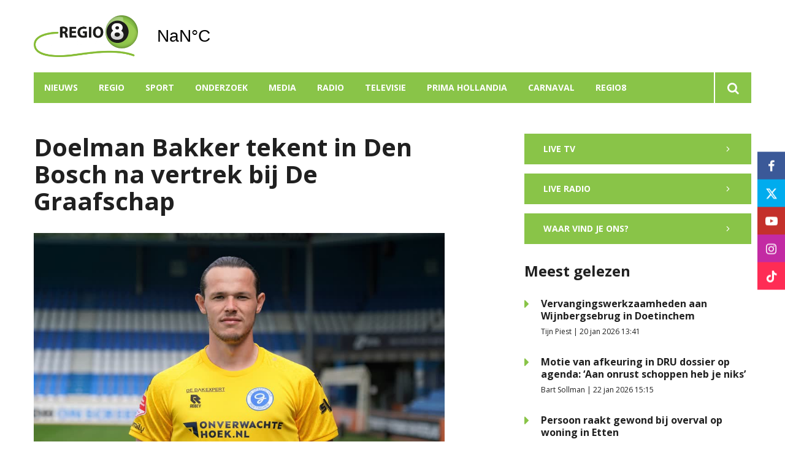

--- FILE ---
content_type: text/html; charset=UTF-8
request_url: https://www.regio8.nl/sport/doelman-bakker-tekent-in-den-bosch-na-vertrek-bij-de-graafschap
body_size: 9874
content:
<!DOCTYPE html><html lang="nl-NL">	<head>		<title>Doelman Bakker tekent in Den Bosch na vertrek bij De Graafschap</title>		<meta charset="utf-8">		<meta name="viewport" content="width=device-width, initial-scale=1, shrink-to-fit=no">		<meta name="robots" content="index, follow" />		<meta property="og:title" content="Doelman Bakker tekent in Den Bosch na vertrek bij De Graafschap" />		<meta name="description" content="De Graafschap-doelman Mees Bakker stapt deze zomer over naar competitiegenoot FC Den Bosch. Het contract van de bij AZ opgeleide doelman liep deze zomer af in Doetinchem, waardoor hij vrij was om een nieuwe club te vinden." />		<meta property="og:description" content="De Graafschap-doelman Mees Bakker stapt deze zomer over naar competitiegenoot FC Den Bosch. Het contract van de bij AZ opgeleide doelman liep deze zomer af in Doetinchem, waardoor hij vrij was om een nieuwe club te vinden." />		<meta property="og:image" content="https://www.regio8.nl/files/202104/dist/4f6d87417b1db45149b0af0fe18ca378.jpg" />		<style>.row{margin:0;width:auto}.row .form-group{padding-left:15px;padding-right:15px;margin-bottom:30px}@media (max-width:992px){.row .form-group{margin-bottom:20px}}.row .form-group.hidden{display:none !important}.row .form-group.is-invalid input,.row .form-group.is-invalid textarea,.row .form-group.is-invalid .custom-radio label:before{border-color:red !important}.row .form-group.is-invalid .invalid-feedback{color:red;font-weight:300;font-size:0.86em;display:block;margin-bottom:15px;padding:5px 0;width:100%}.row .form-group .invalid-feedback{display:none}.row .form-group .col-form-label{width:auto;display:block;font-weight:700;color:#555555;background:#eeeeee;position:absolute;left:35px;top:12px;font-size:1em;line-height:1.62;transition:top 0.3s ease, font-size 0.3s ease, color 0.3s ease, font-weight 0.3s ease;pointer-events:none}.row .form-group.active .col-form-label{top:-9px;font-size:12px;font-weight:bold;color:#202020}.row input,.row textarea{width:100%;color:#202020;padding:12px 20px;border:1px solid #eeeeee;border-radius:0px;font-size:1em;line-height:1.62;min-height:50px;margin-bottom:0px;background:#eeeeee}.row input::placeholder,.row textarea::placeholder{color:#555555}.row textarea{height:200px}.row [data-type="button"]{text-align:left}.row [data-type="html"] h1:last-child,.row [data-type="html"] h2:last-child,.row [data-type="html"] h3:last-child,.row [data-type="html"] h4:last-child,.row [data-type="html"] h5:last-child,.row [data-type="html"] h6:last-child,.row [data-type="html"] p:last-child{margin-bottom:0px}.row .custom-checkbox{display:flex;flex-wrap:nowrap;align-items:center;padding:0}.row .custom-checkbox label{font-size:14px;line-height:15px;padding-left:20px}.row .custom-checkbox label a{color:#202020;font-weight:700;text-decoration:underline}.row .custom-checkbox input{margin-top:0px;min-height:0px;width:15px;height:15px;margin-bottom:0;-webkit-appearance:none;border:1px solid #202020;padding:0px;border-radius:4px;display:inline-block;position:relative;background:#ffffff}.row .custom-checkbox input:checked{background:#202020;border:1px solid #eeeeee;color:#202020}.row .btn-primary{padding:18px 30px;min-height:50px;background:#202020}.row .custom-select{width:100%;color:#202020;padding:12px 20px;border:1px solid #eeeeee;border-radius:0px;font-size:1em;line-height:1.62;background:#eeeeee;-webkit-appearance:none;-moz-appearance:none;appearance:none}.row .custom-select::-ms-expand{display:none}.row .input-group-checkboxes{display:flex;flex-wrap:wrap}.row .checkboxes-horizontal .col-form-label{position:relative;background:transparent;left:unset;top:unset;margin-bottom:5px}.row .checkboxes-horizontal .custom-checkbox{width:100%;margin:5px 0px}.row .custom-radio{display:inline-block;margin:10px 0;width:100%}.row .custom-radio.disabled{opacity:0.6}.row .custom-radio.disabled input,.row .custom-radio.disabled label{cursor:no-drop !important}.row .custom-radio [type="radio"]:checked,.row .custom-radio [type="radio"]:not(:checked){position:absolute;left:-9999px}.row .custom-radio [type="radio"]:checked+label,.row .custom-radio [type="radio"]:not(:checked)+label{position:relative;padding-left:15px;cursor:pointer;line-height:26px;display:inline-block;color:#202020}.row .custom-radio [type="radio"]:checked+label:before,.row .custom-radio [type="radio"]:not(:checked)+label:before{content:"";position:absolute;left:0;right:auto;top:0px;width:20px;height:20px;border:2px solid #eeeeee;border-radius:100%;background:#fff}.row .custom-radio [type="radio"]:checked+label:after,.row .custom-radio [type="radio"]:not(:checked)+label:after{content:"";width:18px;height:18px;background:#202020;position:absolute;left:2px;top:2px;transform:scale(1) !important;border-radius:100%;-webkit-transition:all 0.2s ease;transition:all 0.2s ease}.row .custom-radio [type="radio"]:not(:checked)+label:after{opacity:0;-webkit-transform:scale(0);transform:scale(0)}.row .custom-radio [type="radio"]:checked+label:after{opacity:1;-webkit-transform:scale(1);transform:scale(1)}.row [data-type="file"] .col-form-label{position:relative;background:transparent;left:unset;top:unset;margin-bottom:5px}.row [data-type="file"] .custom-file input{display:none}.row [data-type="file"] .custom-file label{cursor:pointer;font-weight:700;color:#202020;background:#eeeeee;border:1px solid #eeeeee;padding:12px 20px;display:block;width:100%}.row .files-overview{display:flex;padding-bottom:10px;border-bottom:1px solid;width:calc(100% - 30px);margin:0 auto;font-weight:bold;justify-content:space-between}.row .files-overview i{cursor:pointer}.row .input-row{display:flex;margin:0 -5px}.row .input-row>div{padding:0 5px;position:relative}.row .input-row>div label.col-form-label{left:25px;pointer-events:none}.row .input-row>div.active label.col-form-label{top:-20px;font-size:11px}.row [data-type="date"] .col-form-label{background:transparent;position:relative;left:unset;top:unset}@media (max-width:575px){.row .form-group{flex:0 0 100%}.row .form-group .custom-checkbox{width:100%}}.row{margin:0;width:auto}.row .form-group{padding-left:15px;padding-right:15px;margin-bottom:30px}@media (max-width:992px){.row .form-group{margin-bottom:20px}}.row .form-group.hidden{display:none !important}.row .form-group.is-invalid input,.row .form-group.is-invalid textarea,.row .form-group.is-invalid .custom-radio label:before{border-color:red !important}.row .form-group.is-invalid .invalid-feedback{color:red;font-weight:300;font-size:0.86em;display:block;margin-bottom:15px;padding:5px 0;width:100%}.row .form-group .invalid-feedback{display:none}.row .form-group .col-form-label{width:auto;display:block;font-weight:700;color:#555555;background:#eeeeee;position:absolute;left:35px;top:12px;font-size:1em;line-height:1.62;transition:top 0.3s ease, font-size 0.3s ease, color 0.3s ease, font-weight 0.3s ease;pointer-events:none}.row .form-group.active .col-form-label{top:-9px;font-size:12px;font-weight:bold;color:#202020}.row input,.row textarea{width:100%;color:#202020;padding:12px 20px;border:1px solid #eeeeee;border-radius:0px;font-size:1em;line-height:1.62;min-height:50px;margin-bottom:0px;background:#eeeeee}.row input::placeholder,.row textarea::placeholder{color:#555555}.row textarea{height:200px}.row [data-type="button"]{text-align:left}.row [data-type="html"] h1:last-child,.row [data-type="html"] h2:last-child,.row [data-type="html"] h3:last-child,.row [data-type="html"] h4:last-child,.row [data-type="html"] h5:last-child,.row [data-type="html"] h6:last-child,.row [data-type="html"] p:last-child{margin-bottom:0px}.row .custom-checkbox{display:flex;flex-wrap:nowrap;align-items:center;padding:0}.row .custom-checkbox label{font-size:14px;line-height:15px;padding-left:20px}.row .custom-checkbox label a{color:#202020;font-weight:700;text-decoration:underline}.row .custom-checkbox input{margin-top:0px;min-height:0px;width:15px;height:15px;margin-bottom:0;-webkit-appearance:none;border:1px solid #202020;padding:0px;border-radius:4px;display:inline-block;position:relative;background:#ffffff}.row .custom-checkbox input:checked{background:#202020;border:1px solid #eeeeee;color:#202020}.row .btn-primary{padding:18px 30px;min-height:50px;background:#202020}.row .custom-select{width:100%;color:#202020;padding:12px 20px;border:1px solid #eeeeee;border-radius:0px;font-size:1em;line-height:1.62;background:#eeeeee;-webkit-appearance:none;-moz-appearance:none;appearance:none}.row .custom-select::-ms-expand{display:none}.row .input-group-checkboxes{display:flex;flex-wrap:wrap}.row .checkboxes-horizontal .col-form-label{position:relative;background:transparent;left:unset;top:unset;margin-bottom:5px}.row .checkboxes-horizontal .custom-checkbox{width:100%;margin:5px 0px}.row .custom-radio{display:inline-block;margin:10px 0;width:100%}.row .custom-radio.disabled{opacity:0.6}.row .custom-radio.disabled input,.row .custom-radio.disabled label{cursor:no-drop !important}.row .custom-radio [type="radio"]:checked,.row .custom-radio [type="radio"]:not(:checked){position:absolute;left:-9999px}.row .custom-radio [type="radio"]:checked+label,.row .custom-radio [type="radio"]:not(:checked)+label{position:relative;padding-left:15px;cursor:pointer;line-height:26px;display:inline-block;color:#202020}.row .custom-radio [type="radio"]:checked+label:before,.row .custom-radio [type="radio"]:not(:checked)+label:before{content:"";position:absolute;left:0;right:auto;top:0px;width:20px;height:20px;border:2px solid #eeeeee;border-radius:100%;background:#fff}.row .custom-radio [type="radio"]:checked+label:after,.row .custom-radio [type="radio"]:not(:checked)+label:after{content:"";width:18px;height:18px;background:#202020;position:absolute;left:2px;top:2px;transform:scale(1) !important;border-radius:100%;-webkit-transition:all 0.2s ease;transition:all 0.2s ease}.row .custom-radio [type="radio"]:not(:checked)+label:after{opacity:0;-webkit-transform:scale(0);transform:scale(0)}.row .custom-radio [type="radio"]:checked+label:after{opacity:1;-webkit-transform:scale(1);transform:scale(1)}.row [data-type="file"] .col-form-label{position:relative;background:transparent;left:unset;top:unset;margin-bottom:5px}.row [data-type="file"] .custom-file input{display:none}.row [data-type="file"] .custom-file label{cursor:pointer;font-weight:700;color:#202020;background:#eeeeee;border:1px solid #eeeeee;padding:12px 20px;display:block;width:100%}.row .files-overview{display:flex;padding-bottom:10px;border-bottom:1px solid;width:calc(100% - 30px);margin:0 auto;font-weight:bold;justify-content:space-between}.row .files-overview i{cursor:pointer}.row .input-row{display:flex;margin:0 -5px}.row .input-row>div{padding:0 5px;position:relative}.row .input-row>div label.col-form-label{left:25px;pointer-events:none}.row .input-row>div.active label.col-form-label{top:-20px;font-size:11px}.row [data-type="date"] .col-form-label{background:transparent;position:relative;left:unset;top:unset}@media (max-width:575px){.row .form-group{flex:0 0 100%}.row .form-group .custom-checkbox{width:100%}}.row{margin:0;width:auto}.row .form-group{padding-left:15px;padding-right:15px;margin-bottom:30px}@media (max-width:992px){.row .form-group{margin-bottom:20px}}.row .form-group.hidden{display:none !important}.row .form-group.is-invalid input,.row .form-group.is-invalid textarea,.row .form-group.is-invalid .custom-radio label:before{border-color:red !important}.row .form-group.is-invalid .invalid-feedback{color:red;font-weight:300;font-size:0.86em;display:block;margin-bottom:15px;padding:5px 0;width:100%}.row .form-group .invalid-feedback{display:none}.row .form-group .col-form-label{width:auto;display:block;font-weight:700;color:#555555;background:#eeeeee;position:absolute;left:35px;top:12px;font-size:1em;line-height:1.62;transition:top 0.3s ease, font-size 0.3s ease, color 0.3s ease, font-weight 0.3s ease;pointer-events:none}.row .form-group.active .col-form-label{top:-9px;font-size:12px;font-weight:bold;color:#202020}.row input,.row textarea{width:100%;color:#202020;padding:12px 20px;border:1px solid #eeeeee;border-radius:0px;font-size:1em;line-height:1.62;min-height:50px;margin-bottom:0px;background:#eeeeee}.row input::placeholder,.row textarea::placeholder{color:#555555}.row textarea{height:200px}.row [data-type="button"]{text-align:left}.row [data-type="html"] h1:last-child,.row [data-type="html"] h2:last-child,.row [data-type="html"] h3:last-child,.row [data-type="html"] h4:last-child,.row [data-type="html"] h5:last-child,.row [data-type="html"] h6:last-child,.row [data-type="html"] p:last-child{margin-bottom:0px}.row .custom-checkbox{display:flex;flex-wrap:nowrap;align-items:center;padding:0}.row .custom-checkbox label{font-size:14px;line-height:15px;padding-left:20px}.row .custom-checkbox label a{color:#202020;font-weight:700;text-decoration:underline}.row .custom-checkbox input{margin-top:0px;min-height:0px;width:15px;height:15px;margin-bottom:0;-webkit-appearance:none;border:1px solid #202020;padding:0px;border-radius:4px;display:inline-block;position:relative;background:#ffffff}.row .custom-checkbox input:checked{background:#202020;border:1px solid #eeeeee;color:#202020}.row .btn-primary{padding:18px 30px;min-height:50px;background:#202020}.row .custom-select{width:100%;color:#202020;padding:12px 20px;border:1px solid #eeeeee;border-radius:0px;font-size:1em;line-height:1.62;background:#eeeeee;-webkit-appearance:none;-moz-appearance:none;appearance:none}.row .custom-select::-ms-expand{display:none}.row .input-group-checkboxes{display:flex;flex-wrap:wrap}.row .checkboxes-horizontal .col-form-label{position:relative;background:transparent;left:unset;top:unset;margin-bottom:5px}.row .checkboxes-horizontal .custom-checkbox{width:100%;margin:5px 0px}.row .custom-radio{display:inline-block;margin:10px 0;width:100%}.row .custom-radio.disabled{opacity:0.6}.row .custom-radio.disabled input,.row .custom-radio.disabled label{cursor:no-drop !important}.row .custom-radio [type="radio"]:checked,.row .custom-radio [type="radio"]:not(:checked){position:absolute;left:-9999px}.row .custom-radio [type="radio"]:checked+label,.row .custom-radio [type="radio"]:not(:checked)+label{position:relative;padding-left:15px;cursor:pointer;line-height:26px;display:inline-block;color:#202020}.row .custom-radio [type="radio"]:checked+label:before,.row .custom-radio [type="radio"]:not(:checked)+label:before{content:"";position:absolute;left:0;right:auto;top:0px;width:20px;height:20px;border:2px solid #eeeeee;border-radius:100%;background:#fff}.row .custom-radio [type="radio"]:checked+label:after,.row .custom-radio [type="radio"]:not(:checked)+label:after{content:"";width:18px;height:18px;background:#202020;position:absolute;left:2px;top:2px;transform:scale(1) !important;border-radius:100%;-webkit-transition:all 0.2s ease;transition:all 0.2s ease}.row .custom-radio [type="radio"]:not(:checked)+label:after{opacity:0;-webkit-transform:scale(0);transform:scale(0)}.row .custom-radio [type="radio"]:checked+label:after{opacity:1;-webkit-transform:scale(1);transform:scale(1)}.row [data-type="file"] .col-form-label{position:relative;background:transparent;left:unset;top:unset;margin-bottom:5px}.row [data-type="file"] .custom-file input{display:none}.row [data-type="file"] .custom-file label{cursor:pointer;font-weight:700;color:#202020;background:#eeeeee;border:1px solid #eeeeee;padding:12px 20px;display:block;width:100%}.row .files-overview{display:flex;padding-bottom:10px;border-bottom:1px solid;width:calc(100% - 30px);margin:0 auto;font-weight:bold;justify-content:space-between}.row .files-overview i{cursor:pointer}.row .input-row{display:flex;margin:0 -5px}.row .input-row>div{padding:0 5px;position:relative}.row .input-row>div label.col-form-label{left:25px;pointer-events:none}.row .input-row>div.active label.col-form-label{top:-20px;font-size:11px}.row [data-type="date"] .col-form-label{background:transparent;position:relative;left:unset;top:unset}@media (max-width:575px){.row .form-group{flex:0 0 100%}.row .form-group .custom-checkbox{width:100%}}</style>		<script async src="https://www.googletagmanager.com/gtag/js?id=UA-60797206-1"></script>		<script>		window.dataLayer = window.dataLayer || [];		function gtag(){dataLayer.push(arguments);}		gtag('js', new Date());		gtag('config', 'UA-60797206-1');		</script> <link rel="icon" type="image/png" href="/files/202104/dist/favicon-1-16x16.png" sizes="16x16"> <link rel="icon" type="image/png" href="/files/202104/dist/favicon-1-32x32.png" sizes="32x32"> <link rel="icon" type="image/png" href="/files/202104/dist/favicon-1-96x96.png" sizes="96x96"> <style>@keyframes rotate {	0%   {transform:rotate(0deg);}	100% {transform:rotate(360deg);}}.page-body:before {	content:'';	position:fixed;	width:100%;	height:100%;	top:0px;	left:0px;	background:white;	z-index:9999;	transition: opacity .3s ease, visibility .3s ease;}.page-body:after {	content:'\e910';	font-family:'icomoon';	z-index:10000;	color:#89c448;	font-size:50px;	position:fixed;	top:0px;	left:0px;	width:100%;	height:100%;	display:flex;	align-items:center;	justify-content:center;	animation: rotate 1s linear 0s infinite;}html.transition .page-body:before {	opacity:0;	visibility:hidden;}html.transition .page-body:after {	opacity:0;	visibility:hidden;}	.page-body.page-body-form-editor:before,.page-body.page-body-form-editor:after {	content:unset;	display:none;}	</style><script>(function(w,d,s,l,i){w[l]=w[l]||[];w[l].push({'gtm.start':new Date().getTime(),event:'gtm.js'});var f=d.getElementsByTagName(s)[0],j=d.createElement(s),dl=l!='dataLayer'?'&l='+l:'';j.async=true;j.src='https://www.googletagmanager.com/gtm.js?id='+i+dl;f.parentNode.insertBefore(j,f);})(window,document,'script','dataLayer','GTM-KW7T3ZB');</script> <link rel="canonical" href="https://www.regio8.nl/doelman-bakker-tekent-in-den-bosch-na-vertrek-bij-de-graafschap">	</head>	<body class="page-body" data-id-website="1"><section id="block1" data-block-type="container" data-block-id="1"  class="block-container header " >    <section id="block153" data-block-type="component" data-block-id="153"  class="block-component col col-12 col-sm-12 col-md-12 col-lg-12 col-xl-12 " >    <section id="block392" data-block-type="group" data-block-id="392" data-block-key="153"  class="block-group col col-12 col-sm-12 col-md-12 col-lg-12 col-xl-12 header_v2 " >    <div class="header-container" >	<section id="block393" data-block-type="group" data-block-id="393" data-block-key="153"  class="block-group col col-12 col-sm-12 col-md-12 col-lg-12 col-xl-12 header_area " >    <div id="block396" data-block-type="image" data-block-id="396" data-block-key="153"  class="block-image col col-4 col-sm-4 col-md-4 col-lg-3 col-xl-3 " >    <a href="/" ><picture>            <source media="(max-width: 575px)" data-srcset="/files/202104/src/xs/56164953030c6beeb24ba9fd8bf999de.png">            <source media="(max-width: 992px)" data-srcset="/files/202104/src/md/56164953030c6beeb24ba9fd8bf999de.png">      <img data-src="/files/202104/src/xl/56164953030c6beeb24ba9fd8bf999de.png" data-srcset="/files/202104/src/xl/56164953030c6beeb24ba9fd8bf999de.png"></picture>   </a></div><div id="block395" data-block-type="html" data-block-id="395" data-block-key="153"  class="block-html col col-4 col-sm-4 col-md-4 col-lg-2 col-xl-2 " >    <div id="nav-icon" class="" onclick="global.toggleMenu('block394');">  <span></span>  <span></span>  <span></span>  <span></span></div></div><div id="block398" data-block-type="html" data-block-id="398" data-block-key="153"  class="block-html col col-1 col-sm-1 col-md-1 col-lg-1 col-xl-1 " >    <a class="weatherwidget-io" href="https://forecast7.com/nl/51d896d38/ulft/" data-mode="Current" data-days="3" >Ulft, Netherlands</a><script>!function(d,s,id){var js,fjs=d.getElementsByTagName(s)[0];if(!d.getElementById(id)){js=d.createElement(s);js.id=id;js.src='https://weatherwidget.io/js/widget.min.js';js.async=true;fjs.parentNode.insertBefore(js,fjs);}}(document,'script','weatherwidget-io-js');</script></div></section><div id="block618" data-block-type="html" data-block-id="618" data-block-key="153"  class="block-html col col-12 col-sm-12 col-md-12 col-lg-12 col-xl-12 " >    </div><section id="block394" data-block-type="group" data-block-id="394" data-block-key="153"  class="block-group col col-12 col-sm-12 col-md-12 col-lg-12 col-xl-12 menu_header " >    <div id="block580" data-block-type="form" data-block-id="580" data-block-key="153"  class="block-form col col-12 col-sm-12 col-md-12 col-lg-12 col-xl-12 " >    <form id="adA7MXvF4XMe" class="form-default ff " method="get" lang="nl" currency="EUR" action="/zoekresultaten" enctype="multipart/form-data" data-validate-change novalidate>        <div class="form-step " id="DE4Zjtf7mSXA"  data-form-step="1">            <div class="row" >                    <div class="form-group col search-startdate"  data-type="date" element-type="date" element-id="28">    <label for="S8LMF2USra49" class="col-form-label">Datum vanaf:</label>    <div class="input-group">        <input type="date" class="form-control pikaday" id="S8LMF2USra49" name="startdate" value="" autocomplete="off">    </div></div>                    <div class="form-group col search-duedate"  data-type="date" element-type="date" element-id="29">    <label for="LMP2MMtuJAIz" class="col-form-label">Datum tot:</label>    <div class="input-group">        <input type="date" class="form-control pikaday" id="LMP2MMtuJAIz" name="duedate" value="" autocomplete="off">    </div></div>            </div>            <div class="row" >                    <div class="form-group col"  data-type="text" element-type="text" element-id="15">    <label for="L3cNsBUgVrxl" class="col-form-label">Zoeken</label>    <div class="input-group">        <input type="text" class="form-control" id="L3cNsBUgVrxl" name="q" value="">    </div></div>                    <div class="form-group col"  data-type="button" element-type="button" element-id="16">    <button type="submit" name="field_16" class="btn btn-primary"><i class="icon-search"></i></button></div>            </div>                    <input type="hidden" class="" id="XzbX9yIGaD1z" name="_validation"  />                    <input type="hidden" class="" id="iiaKF3Tdmc7G" name="id_form" value="4"  />        </div></form></div><div id="block399" data-block-type="menu" data-block-id="399" data-block-key="153"  class="block-menu col col-12 col-sm-12 col-md-12 col-lg-11 col-xl-11 " >    <ul>        <li class="menu-item-news">            <a class=""  href="/nieuws?category=1">Nieuws</a>        </li>        <li class="menu-item-region has-items">            <a class=""  href="/doetinchem?region=1">Regio</a>                <ul>                        <li class="">                            <a class=""  href="/aalten?region=7">Aalten</a>                        </li>                        <li class="">                            <a class=""  href="/berkelland?region=4">Berkelland</a>                        </li>                        <li class="">                            <a class=""  href="/bronckhorst?region=5">Bronckhorst</a>                        </li>                        <li class="">                            <a class=""  href="/doetinchem?region=1">Doetinchem</a>                        </li>                        <li class="">                            <a class=""  href="/grensnieuws?region=6">Grensnieuws</a>                        </li>                        <li class="">                            <a class=""  href="/lochem?region=10">Lochem</a>                        </li>                        <li class="">                            <a class=""  href="/montferland?region=2">Montferland</a>                        </li>                        <li class="">                            <a class=""  href="/oost-gelre?region=8">Oost Gelre</a>                        </li>                        <li class="">                            <a class=""  href="/oude-ijsselstreek?region=3">Oude IJsselstreek</a>                        </li>                        <li class="">                            <a class=""  href="/winterswijk?region=9">Winterswijk</a>                        </li>                </ul>        </li>        <li class="">            <a class=""  href="/sport?category=42">Sport</a>        </li>        <li class="">            <a class=""  href="/onderzoek">Onderzoek</a>        </li>        <li class="">            <a class=""  href="/media">Media</a>        </li>        <li class="">            <a class=""  href="/radio">Radio</a>        </li>        <li class="">            <a class=""  href="/televisie">Televisie</a>        </li>        <li class="">            <a class=""  href="/prima-hollandia">Prima Hollandia</a>        </li>        <li class=" has-items">            <a class=""  href="/carnaval2026">Carnaval</a>                <ul>                        <li class="">                            <a class=""  href="/aanmelden-carnavalskraker">Aanmelden carnavalskraker</a>                        </li>                        <li class="">                            <a class=""  href="/carnavalskraker-inzendingen">Carnavalskraker inzendingen</a>                        </li>                </ul>        </li>        <li class=" has-items">            <a class=""  href="/over-ons">Regio8</a>                <ul>                        <li class="">                            <a class=""  href="/over-ons">Over ons</a>                        </li>                        <li class="">                            <a class=""  href="/uitzendgebied">Uitzendgebied</a>                        </li>                        <li class="">                            <a class=""  href="/vacatures">Vacatures</a>                        </li>                        <li class=" has-items">                            <a class=""  href="/contact">Contact</a>                                <ul>                                        <li class="">                                            <a class=""  href="/adverteren">Adverteren</a>                                        </li>                                        <li class="">                                            <a class=""  href="/klachtenpagina">Klachten</a>                                        </li>                                </ul>                        </li>                </ul>        </li></ul></div><div id="block423" data-block-type="text" data-block-id="423" data-block-key="153"  class="block-text col col-12 col-sm-12 col-md-12 col-lg-1 col-xl-1 " >    <a href="/zoekresultaten"><i class="icon-search"></i></a></div></section><div id="block635" data-block-type="menu" data-block-id="635" data-block-key="153"  class="block-menu col col-12 col-sm-12 col-md-12 col-lg-12 col-xl-12 " >    <ul>        <li class="">            <a class=""  href="/actueel">Nieuws</a>        </li>        <li class="">            <a class=""  href="/radio">Radio</a>        </li>        <li class="">            <a class=""  href="/televisie">Televisie</a>        </li></ul></div><div id="block647" data-block-type="content" data-block-id="647" data-block-key="153"  class="block-content col col-12 col-sm-12 col-md-12 col-lg-12 col-xl-12 " >    <ul>	<li category-id="9999">		<a href="/actueel?category=9999">Alles</a>	</li>	<li category-id="1">	<a href="/nieuws?category=1">Nieuws</a></li><li category-id="45">	<a href="/onderzoek?category=45">Onderzoek</a></li><li category-id="42">	<a href="/sport?category=42">Sport</a></li></ul></div><div id="block705" data-block-type="content" data-block-id="705" data-block-key="153"  class="block-content col col-12 col-sm-12 col-md-12 col-lg-12 col-xl-12 " >    <ul>	<li region-id="7">	<a href="/aalten?region=7">Aalten</a></li><li region-id="4">	<a href="/berkelland?region=4">Berkelland</a></li><li region-id="5">	<a href="/bronckhorst?region=5">Bronckhorst</a></li><li region-id="1">	<a href="/doetinchem?region=1">Doetinchem</a></li><li region-id="6">	<a href="/grensnieuws?region=6">Grensnieuws</a></li><li region-id="10">	<a href="/lochem?region=10">Lochem</a></li><li region-id="2">	<a href="/montferland?region=2">Montferland</a></li><li region-id="8">	<a href="/oost-gelre?region=8">Oost Gelre</a></li><li region-id="3">	<a href="/oude-ijsselstreek?region=3">Oude IJsselstreek</a></li><li region-id="9">	<a href="/winterswijk?region=9">Winterswijk</a></li></ul></div></div></section></section></section><section id="block30" data-block-type="container" data-block-id="30"  class="block-container content " >    <section id="block31" data-block-type="container" data-block-id="31"  class="block-container content_inside " >    <section id="block141" data-block-type="group" data-block-id="141"  class="block-group col col-12 col-sm-12 col-md-12 col-lg-7 col-xl-7 " >    <div id="block263" data-block-type="html" data-block-id="263"  class="block-html col col-12 col-sm-12 col-md-12 col-lg-12 col-xl-12 " >    <h1>Doelman Bakker tekent in Den Bosch na vertrek bij De Graafschap</h1></div><div id="block627" data-block-type="image" data-block-id="627"  class="block-image col col-12 col-sm-12 col-md-12 col-lg-12 col-xl-12 " >    <picture>            <source media="(max-width: 575px)" data-srcset="/files/202104/src/xs/86fa9e01c1c36c45a5781e39736bfb2d.jpg">            <source media="(max-width: 992px)" data-srcset="/files/202104/src/md/86fa9e01c1c36c45a5781e39736bfb2d.jpg">      <img data-src="/files/202104/src/xl/86fa9e01c1c36c45a5781e39736bfb2d.jpg" data-srcset="/files/202104/src/xl/86fa9e01c1c36c45a5781e39736bfb2d.jpg"></picture><div class="image-caption">	Foto: REGIO8		</div></div><div id="block187" data-block-type="html" data-block-id="187"  class="block-html col col-12 col-sm-12 col-md-12 col-lg-12 col-xl-12 " >    <div class="intro">De Graafschap-doelman Mees Bakker stapt deze zomer over naar competitiegenoot FC Den Bosch. Het contract van de bij AZ opgeleide doelman liep deze zomer af in Doetinchem, waardoor hij vrij was om een nieuwe club te vinden.</div><h5>Jasper Hazelaar |  6 juni 2024 14:16 | Aangepast op  6 juni 2024 14:16</h5><div class="social-share">	<div class="social-share-links">		<a href="https://www.linkedin.com/shareArticle?url=https://www.regio8.nl/sport/doelman-bakker-tekent-in-den-bosch-na-vertrek-bij-de-graafschap" target="blank" rel="noopener noreferrer"><i class="icon-linkedin"></i></a>		<a href="https://www.facebook.com/sharer.php?u=https://www.regio8.nl/sport/doelman-bakker-tekent-in-den-bosch-na-vertrek-bij-de-graafschap" target="blank" rel="noopener noreferrer"><i class="icon-facebook"></i></a>		<a href="https://twitter.com/intent/tweet?url=https://www.regio8.nl/sport/doelman-bakker-tekent-in-den-bosch-na-vertrek-bij-de-graafschap" target="blank" rel="noopener noreferrer"><i class="icon-twitter"></i></a>	</div>	<div class="social-share-text">		<h5>Deel dit artikel op social!</h5>	</div></div></div><section id="block148" data-block-type="group" data-block-id="148"  class="block-group col col-12 col-sm-12 col-md-12 col-lg-12 col-xl-12 " >    <section id="block142" data-block-type="component" data-block-id="142" data-component-type="frontend"  class="block-component col col-12 col-sm-12 col-md-12 col-lg-12 col-xl-12 " >    <section class="components-row" data-row-key="MV4Ug8uMLMXMJMf" data-component-id="11"><div id="block159" data-block-type="text" data-block-id="159" data-block-key="MV4Ug8uMLMXMJMf"  class="block-text col col-12 col-sm-12 col-md-12 col-lg-12 col-xl-12 " >    <div>De 23-jarige Bakker tekent een contract voor drie seizoenen bij de nummer negentien van het afgelopen seizoen. “Voor mij is het een mooie stap om veel wedstrijden te spelen”, reageert de doelman, die in zijn tweede seizoen bij De Graafschap zijn basisplaats verloor aan Feyenoord-huurling Thijs Jansen. “Het plaatje wat geschetst is door de club beviel me goed en ik kijk er naar uit om in de komende drie jaar veel duels voor de club te spelen. Dat is voor mij als jonge doelman ideaal.”</div><br/><div>Ook bij de Brabantse club wordt tevreden gereageerd. “Mees heeft bewezen een uitstekende keeper te zijn in zijn periode bij De Graafschap”, meldt technisch directeur Bernard Schuiteman. “Hij heeft het (moderne) profiel wat we zochten in een doelman en met zijn 23 jaar heeft hij nog veel ruimte om zich te ontwikkelen. We zijn erg blij met de komst van Mees, die in de gesprekken al liet merken er naar uit te zien om voor FC Den Bosch te spelen.”</div><br/><div><strong>Op doel op De Vijverberg?</strong></div><div>Wie er komend seizoen de eerste keeper wordt bij De Graafschap is nog even afwachten. Recent werd Ajax-doelman Sten Kremers al door de Doetinchemmers vastgelegd voor bij de eerste selectie, terwijl Ties Wieggers ook nog altijd vastligt. Technisch directeur Peter Bijvelds heeft zijn pijlen nog altijd gericht op Feyenoord-doelman Jansen, maar die start de voorbereiding in principe in Rotterdam.</div></div></section></section></section><div id="block566" data-block-type="html" data-block-id="566"  class="block-html col col-12 col-sm-12 col-md-12 col-lg-12 col-xl-12 " >    <div class="tags">	<h3>Lees meer over:</h3>	<p><a href="/actueel?tag=De Graafschap">De Graafschap</a><span>|</span><a href="/actueel?tag=Voetbal">Voetbal</a><span>|</span><a href="/actueel?tag=Doetinchem">Doetinchem</a><span>|</span></p></div></div></section><section id="block143" data-block-type="group" data-block-id="143"  class="block-group col col-12 col-sm-12 col-md-12 col-lg-4 col-xl-4 " >    <div id="block533" data-block-type="html" data-block-id="533"  class="block-html col col-12 col-sm-12 col-md-12 col-lg-12 col-xl-12 " >    <a href="/televisie" class="btn btn-primary sidebar-button">Live TV <i class="icon-chevron-right"></i></a></div><div id="block534" data-block-type="html" data-block-id="534"  class="block-html col col-12 col-sm-12 col-md-12 col-lg-12 col-xl-12 " >    <a href="/radio" class="btn btn-primary sidebar-button">Live radio <i class="icon-chevron-right"></i></a><a href="/contact" class="btn btn-primary sidebar-button">Waar vind je ons? <i class="icon-chevron-right"></i></a></div><section id="block535" data-block-type="component" data-block-id="535"  class="block-component col col-12 col-sm-12 col-md-12 col-lg-12 col-xl-12 " >    <div id="block511" data-block-type="content" data-block-id="511" data-block-key="535"  class="block-content col col-12 col-sm-12 col-md-12 col-lg-12 col-xl-12 " >    <div class="category-heading col-12">	<h2>Meest gelezen</h2></div><div class="col-12">	<div class="article-list-item" onclick="location.href='/nieuws/vervangingswerkzaamheden-aan-wijnbergsebrug-in-doetinchem'">		<i class="icon-caret-right" ></i>		<div class="info">			<h4><a href="/nieuws/vervangingswerkzaamheden-aan-wijnbergsebrug-in-doetinchem">Vervangingswerkzaamheden aan Wijnbergsebrug in Doetinchem</a></h4>			<p>Tijn Piest | 20 jan 2026 13:41</p>		</div>	</div></div><div class="col-12">	<div class="article-list-item" onclick="location.href='/nieuws/motie-van-afkeuring-in-dru-dossier-op-agenda-aan-onrust-schoppen-heb-je-niks'">		<i class="icon-caret-right" ></i>		<div class="info">			<h4><a href="/nieuws/motie-van-afkeuring-in-dru-dossier-op-agenda-aan-onrust-schoppen-heb-je-niks">Motie van afkeuring in DRU dossier op agenda: ‘Aan onrust schoppen heb je niks’</a></h4>			<p>Bart Sollman | 22 jan 2026 15:15</p>		</div>	</div></div><div class="col-12">	<div class="article-list-item" onclick="location.href='/nieuws/persoon-raakt-gewond-bij-overval-op-woning-in-etten'">		<i class="icon-caret-right" ></i>		<div class="info">			<h4><a href="/nieuws/persoon-raakt-gewond-bij-overval-op-woning-in-etten">Persoon raakt gewond bij overval op woning in Etten</a></h4>			<p>Redactie REGIO8 | 24 jan 2026 00:57</p>		</div>	</div></div></div></section></section><div id="block564" data-block-type="form" data-block-id="564"  class="block-form col col-12 col-sm-12 col-md-12 col-lg-12 col-xl-12 " >    <form id="BwTXFJ1fGLSa" class="form-default ff " method="post" lang="nl" currency="EUR" action="#" enctype="multipart/form-data" data-validate-change novalidate>        <div class="form-step " id="tBujdNj1ewF4"  data-form-step="1">            <div class="row" >                    <div class="form-group col"  data-type="button" element-type="button" element-id="18">    <button type="submit" name="views_count_submit" class="btn btn-primary"></button></div>            </div>                    <input type="hidden" class="" id="GYrYRYaFn8EF" name="views_count" value="189"  />                    <input type="hidden" class=" article-id" id="KsFi1clw47Qy" name="id" value="24555"  />                    <input type="hidden" class="" id="Wi2A5eGwmFSA" name="id_website" value="1"  />                    <input type="hidden" class="" id="SFhaKfXLrRx7" name="_validation"  />                    <input type="hidden" class="" id="lUXXTMAxm9wx" name="id_form" value="5"  />        </div></form></div><section id="block379" data-block-type="component" data-block-id="379"  class="block-component col col-12 col-sm-12 col-md-12 col-lg-12 col-xl-12 " >    <div id="block378" data-block-type="content" data-block-id="378" data-block-key="379"  class="block-content col col-12 col-sm-12 col-md-12 col-lg-12 col-xl-12 " >    <h3 class="col-12">Lees ook</h3><div class="col-12 col-sm-6 col-lg-4">	<div class="card-mc-article" onclick="location.href='/sport/de-graafschap-hard-onderuit-in-eigen-huis-tegen-rkc'">		<div class="image">			<picture>            <source media="(max-width: 575px)" type="image/webp" data-srcset="/files/202104/dist/ff4bb549c9a67262906d823f554de286.webp">            <source media="(max-width: 992px)" type="image/webp" data-srcset="/files/202104/dist/be5f604273683a2e33611f5e006294e9.webp">            <source  type="image/webp" data-srcset="/files/202104/dist/528ef800fbd33bdd649ae0824a28a5d5.webp">            <source media="(max-width: 575px)" data-srcset="/files/202104/dist/ff4bb549c9a67262906d823f554de286.jpg">            <source media="(max-width: 992px)" data-srcset="/files/202104/dist/be5f604273683a2e33611f5e006294e9.jpg">      <img data-src="/files/202104/dist/528ef800fbd33bdd649ae0824a28a5d5.jpg" data-srcset="/files/202104/dist/528ef800fbd33bdd649ae0824a28a5d5.jpg"></picture>					</div>		<div class="info">			<h4><a href="/sport/de-graafschap-hard-onderuit-in-eigen-huis-tegen-rkc">De Graafschap hard onderuit in eigen huis tegen RKC</a></h4>			<p>De Graafschap weet wederom niet te winnen in het nieuwe kalenderjaar. In eigen huis werden de Doetin...</p>		</div>	</div></div><div class="col-12 col-sm-6 col-lg-4">	<div class="card-mc-article" onclick="location.href='/nieuws/fatbiker-gewond-na-aanrijding-op-keppelseweg-in-doetinchem'">		<div class="image">			<picture>            <source media="(max-width: 575px)" type="image/webp" data-srcset="/files/202104/dist/a1c3293724683cb3f4533eff0e51ecb9.webp">            <source media="(max-width: 992px)" type="image/webp" data-srcset="/files/202104/dist/c0f10958935279be78fd5c12eb00bea2.webp">            <source  type="image/webp" data-srcset="/files/202104/dist/d4aa16cd4751caa0c2fed2abcd7dc031.webp">            <source media="(max-width: 575px)" data-srcset="/files/202104/dist/a1c3293724683cb3f4533eff0e51ecb9.jpg">            <source media="(max-width: 992px)" data-srcset="/files/202104/dist/c0f10958935279be78fd5c12eb00bea2.jpg">      <img data-src="/files/202104/dist/d4aa16cd4751caa0c2fed2abcd7dc031.jpg" data-srcset="/files/202104/dist/d4aa16cd4751caa0c2fed2abcd7dc031.jpg"></picture>					</div>		<div class="info">			<h4><a href="/nieuws/fatbiker-gewond-na-aanrijding-op-keppelseweg-in-doetinchem">Fatbiker gewond na aanrijding op Keppelseweg in Doetinchem</a></h4>			<p>Bij een ongeval op de Keppelseweg in Doetinchem is een fatbiker aangereden door een automobilist. Mo...</p>		</div>	</div></div><div class="col-12 col-sm-6 col-lg-4">	<div class="card-mc-article" onclick="location.href='/nieuws/medewerker-om-uit-doetinchem-met-tienduizenden-kinderpornofotos-wordt-vervolgd'">		<div class="image">			<picture>            <source media="(max-width: 575px)" type="image/webp" data-srcset="/files/202104/dist/d760635068e9d91122b27409ebd8df93.webp">            <source media="(max-width: 992px)" type="image/webp" data-srcset="/files/202104/dist/13682f9cfc19f264ad2729dc7a4c599e.webp">            <source  type="image/webp" data-srcset="/files/202104/dist/1c7a4a80699fbbfb8cdfbe835e8dd93e.webp">            <source media="(max-width: 575px)" data-srcset="/files/202104/dist/d760635068e9d91122b27409ebd8df93.jpg">            <source media="(max-width: 992px)" data-srcset="/files/202104/dist/13682f9cfc19f264ad2729dc7a4c599e.jpg">      <img data-src="/files/202104/dist/1c7a4a80699fbbfb8cdfbe835e8dd93e.jpg" data-srcset="/files/202104/dist/1c7a4a80699fbbfb8cdfbe835e8dd93e.jpg"></picture>					</div>		<div class="info">			<h4><a href="/nieuws/medewerker-om-uit-doetinchem-met-tienduizenden-kinderpornofotos-wordt-vervolgd">Medewerker OM uit Doetinchem met tienduizenden kinderpornofoto's wordt vervolgd</a></h4>			<p>Het Openbaar Ministerie vervolgt een 51-jarige man uit Doetinchem voor het bezit van kinderpornofoto...</p>		</div>	</div></div><div class="col-12 col-sm-6 col-lg-4">	<div class="card-mc-article" onclick="location.href='/sport/transfercarrousel-draait-op-volle-toeren-bij-de-graafschap-voor-duel-met-rkc'">		<div class="image">			<picture>            <source media="(max-width: 575px)" type="image/webp" data-srcset="/files/202104/dist/6ab07cc288829243d74d73790050fa85.webp">            <source media="(max-width: 992px)" type="image/webp" data-srcset="/files/202104/dist/1a76816dae879e7db7904f4c767d9df6.webp">            <source  type="image/webp" data-srcset="/files/202104/dist/3d0aa55bdde5178136b2ad99f2981dbe.webp">            <source media="(max-width: 575px)" data-srcset="/files/202104/dist/6ab07cc288829243d74d73790050fa85.jpg">            <source media="(max-width: 992px)" data-srcset="/files/202104/dist/1a76816dae879e7db7904f4c767d9df6.jpg">      <img data-src="/files/202104/dist/3d0aa55bdde5178136b2ad99f2981dbe.jpg" data-srcset="/files/202104/dist/3d0aa55bdde5178136b2ad99f2981dbe.jpg"></picture>						<div class="card-video-label"><i class="icon-play"></i></div>					</div>		<div class="info">			<h4><a href="/sport/transfercarrousel-draait-op-volle-toeren-bij-de-graafschap-voor-duel-met-rkc">Transfercarrousel draait op volle toeren bij De Graafschap voor duel met RKC</a></h4>			<p>Na afloop van de afsluitende training voor De Graafschap-RKC Waalwijk ging het donderdag weinig over...</p>		</div>	</div></div><div class="col-12 col-sm-6 col-lg-4">	<div class="card-mc-article" onclick="location.href='/nieuws/eeuwenoud-vikingzwaard-keert-na-maanden-restauratie-terug-naar-doetinchem'">		<div class="image">			<picture>            <source media="(max-width: 575px)" type="image/webp" data-srcset="/files/202104/dist/d54285c2f5514f5e37617dc1489f8588.webp">            <source media="(max-width: 992px)" type="image/webp" data-srcset="/files/202104/dist/66238a6b1a4ca891c73b068ad9228ebb.webp">            <source  type="image/webp" data-srcset="/files/202104/dist/a6d3a1901ed0d67d35fd2132ad3c135f.webp">            <source media="(max-width: 575px)" data-srcset="/files/202104/dist/d54285c2f5514f5e37617dc1489f8588.jpg">            <source media="(max-width: 992px)" data-srcset="/files/202104/dist/66238a6b1a4ca891c73b068ad9228ebb.jpg">      <img data-src="/files/202104/dist/a6d3a1901ed0d67d35fd2132ad3c135f.jpg" data-srcset="/files/202104/dist/a6d3a1901ed0d67d35fd2132ad3c135f.jpg"></picture>					</div>		<div class="info">			<h4><a href="/nieuws/eeuwenoud-vikingzwaard-keert-na-maanden-restauratie-terug-naar-doetinchem">Eeuwenoud vikingzwaard keert na maanden restauratie terug naar Doetinchem</a></h4>			<p>Het vikingzwaard uit Doetinchem is terug. Na maanden van behandeling bij een restauratiebedrijf in h...</p>		</div>	</div></div><div class="col-12 col-sm-6 col-lg-4">	<div class="card-mc-article" onclick="location.href='/sport/pover-de-graafschap-start-2026-met-nederlaag'">		<div class="image">			<picture>            <source media="(max-width: 575px)" type="image/webp" data-srcset="/files/202104/dist/8dc1cfce5bc93956330a145a1f07a886.webp">            <source media="(max-width: 992px)" type="image/webp" data-srcset="/files/202104/dist/4fbc2b9f741c59613e6cdf3d27663664.webp">            <source  type="image/webp" data-srcset="/files/202104/dist/77cb88fc7d64005eb58a331dce859222.webp">            <source media="(max-width: 575px)" data-srcset="/files/202104/dist/8dc1cfce5bc93956330a145a1f07a886.jpg">            <source media="(max-width: 992px)" data-srcset="/files/202104/dist/4fbc2b9f741c59613e6cdf3d27663664.jpg">      <img data-src="/files/202104/dist/77cb88fc7d64005eb58a331dce859222.jpg" data-srcset="/files/202104/dist/77cb88fc7d64005eb58a331dce859222.jpg"></picture>						<div class="card-video-label"><i class="icon-play"></i></div>					</div>		<div class="info">			<h4><a href="/sport/pover-de-graafschap-start-2026-met-nederlaag">Pover De Graafschap start 2026 met nederlaag</a></h4>			<p>De Graafschap is de tweede seizoenshelft met een nederlaag begonnen. In Flevoland won Almere City me...</p>		</div>	</div></div></div></section></section></section><section id="block3" data-block-type="container" data-block-id="3"  class="block-container footer " >    <section id="block152" data-block-type="component" data-block-id="152"  class="block-component col col-12 col-sm-12 col-md-12 col-lg-12 col-xl-12 " >    <section id="block401" data-block-type="group" data-block-id="401" data-block-key="152"  class="block-group col col-12 col-sm-12 col-md-12 col-lg-12 col-xl-12 footer_v2 " >    <section id="block402" data-block-type="group" data-block-id="402" data-block-key="152"  class="block-group col col-12 col-sm-12 col-md-12 col-lg-12 col-xl-12 footer_area " >    <section id="block407" data-block-type="group" data-block-id="407" data-block-key="152"  class="block-group col col-12 col-sm-12 col-md-12 col-lg-2 col-xl-2 " >    <div id="block413" data-block-type="text" data-block-id="413" data-block-key="152"  class="block-text col col-12 col-sm-12 col-md-12 col-lg-12 col-xl-12 " >    <h6>Nieuws</h6></div><div id="block418" data-block-type="menu" data-block-id="418" data-block-key="152"  class="block-menu col col-12 col-sm-12 col-md-12 col-lg-12 col-xl-12 " >    <ul>        <li class="">            <a class=""  href="/nieuws">Nieuws</a>        </li></ul></div></section><section id="block408" data-block-type="group" data-block-id="408" data-block-key="152"  class="block-group col col-12 col-sm-12 col-md-12 col-lg-2 col-xl-2 " >    <div id="block414" data-block-type="text" data-block-id="414" data-block-key="152"  class="block-text col col-12 col-sm-12 col-md-12 col-lg-12 col-xl-12 " >    <h6>Media</h6></div><div id="block419" data-block-type="menu" data-block-id="419" data-block-key="152"  class="block-menu col col-12 col-sm-12 col-md-12 col-lg-12 col-xl-12 " >    <ul>        <li class="">            <a class=""  href="/televisie">Televisie</a>        </li>        <li class="">            <a class=""  href="/radio">Radio</a>        </li></ul></div></section><section id="block409" data-block-type="group" data-block-id="409" data-block-key="152"  class="block-group col col-12 col-sm-12 col-md-12 col-lg-2 col-xl-2 " >    <div id="block415" data-block-type="text" data-block-id="415" data-block-key="152"  class="block-text col col-12 col-sm-12 col-md-12 col-lg-12 col-xl-12 " >    <h6>Regio8</h6></div><div id="block420" data-block-type="menu" data-block-id="420" data-block-key="152"  class="block-menu col col-12 col-sm-12 col-md-12 col-lg-12 col-xl-12 " >    <ul>        <li class="">            <a class=""  href="/over-ons">Over ons</a>        </li>        <li class="">            <a class=""  href="/uitzendgebied">Uitzendgebied</a>        </li>        <li class="">            <a class=""  href="/vacatures">Vacatures</a>        </li></ul></div></section><section id="block410" data-block-type="group" data-block-id="410" data-block-key="152"  class="block-group col col-12 col-sm-12 col-md-12 col-lg-2 col-xl-2 " >    <div id="block416" data-block-type="text" data-block-id="416" data-block-key="152"  class="block-text col col-12 col-sm-12 col-md-12 col-lg-12 col-xl-12 " >    <h6>Contact</h6></div><div id="block421" data-block-type="menu" data-block-id="421" data-block-key="152"  class="block-menu col col-12 col-sm-12 col-md-12 col-lg-12 col-xl-12 " >    <ul>        <li class="">            <a class=""  href="tel:00310314652345">T: 0314 - 65 23 45</a>        </li>        <li class="">            <a class=""  href="mailto:redactie@regio8.nl">E: redactie@regio8.nl</a>        </li>        <li class="">            <a class=""  href="/contact">Contact</a>        </li></ul></div></section><section id="block411" data-block-type="group" data-block-id="411" data-block-key="152"  class="block-group col col-12 col-sm-12 col-md-12 col-lg-2 col-xl-2 " >    <div id="block417" data-block-type="html" data-block-id="417" data-block-key="152"  class="block-html col col-12 col-sm-12 col-md-12 col-lg-12 col-xl-12 " >    <h6>Volg ons</h6><div class="socials">		<a href="https://www.facebook.com/regio8" target="_blank" class="social social-facebook"><i class="icon-facebook"></i></a>	<a href="https://twitter.com/regio8" target="_blank" class="social social-twitter"><i class="icon-twitter"></i></a>		<a href="https://www.youtube.com/c/REGIO8nieuws" target="_blank" class="social social-youtube"><i class="icon-youtube"></i></a>	<a href="https://www.instagram.com/regio8nieuws" target="_blank" class="social social-instagram"><i class="icon-instagram"></i></a>	<a href="https://www.tiktok.com/@regio8nieuws" target="_blank" class="social social-tiktok"><i class="icon-tiktok"></i></a>		<a href="https://www.facebook.com/REGIO8PLUS" target="_blank" class="social social-facebook-radio"><i class="icon-facebook"></i></a></div></div><section id="block539" data-block-type="component" data-block-id="539" data-block-key="152"  class="block-component col col-12 col-sm-12 col-md-12 col-lg-12 col-xl-12 " >    <div id="block493" data-block-type="html" data-block-id="493" data-block-key="539"  class="block-html col col-12 col-sm-12 col-md-12 col-lg-12 col-xl-12 " >    <a href="https://www.facebook.com/regio8" target="_blank" class="social social-facebook"><i class="icon-facebook"></i></a><a href="https://twitter.com/regio8" target="_blank" class="social social-twitter"><i class="icon-twitter"></i></a><a href="https://www.youtube.com/c/REGIO8nieuws" target="_blank" class="social social-youtube"><i class="icon-youtube"></i></a><a href="https://www.instagram.com/regio8nieuws" target="_blank" class="social social-instagram"><i class="icon-instagram"></i></a><a href="https://www.tiktok.com/@regio8nieuws" target="_blank" class="social social-tiktok"><i class="icon-tiktok"></i></a></div></section></section></section><section id="block403" data-block-type="group" data-block-id="403" data-block-key="152"  class="block-group col col-12 col-sm-12 col-md-12 col-lg-12 col-xl-12 footer_bottom " >    <section id="block404" data-block-type="group" data-block-id="404" data-block-key="152"  class="block-group col col-12 col-sm-12 col-md-12 col-lg-12 col-xl-12 footer_bottom_inside " >    <div id="block405" data-block-type="text" data-block-id="405" data-block-key="152"  class="block-text col col-12 col-sm-12 col-md-12 col-lg-6 col-xl-6 " >    <p>Copyright © 2026 - REGIO8</p></div><div id="block406" data-block-type="menu" data-block-id="406" data-block-key="152"  class="block-menu col col-12 col-sm-12 col-md-12 col-lg-6 col-xl-6 " >    <ul>        <li class="">            <a class=""  href="/privacyverklaring">Privacyverklaring</a>        </li></ul></div></section></section></section></section><div id="block599" data-block-type="form" data-block-id="599"  class="block-form col col-12 col-sm-12 col-md-12 col-lg-12 col-xl-12 " >    <form id="KwX4b4XBp4A2" class="form-default ff " method="post" lang="nl" currency="EUR" action="#" enctype="multipart/form-data" data-validate-change novalidate>        <div class="form-step " id="y6K7DwX7c4GQ"  data-form-step="1">            <div class="row" >                    <div class="form-group col"  data-type="button" element-type="button" element-id="27">    <button type="submit" name="field_27" class="btn btn-primary"></button></div>            </div>                    <input type="hidden" class="" id="2hYqxCcN3fSg" name="clicks_count" value=""  />                    <input type="hidden" class="" id="reJ8apAvp7Z8" name="id" value="24555"  />                    <input type="hidden" class="" id="XJx8knLkIr1p" name="id_website" value="1"  />                    <input type="hidden" class="" id="PiXqPz6QfAWp" name="target-url"  />                    <input type="hidden" class="" id="ivUUiNGQ6RZZ" name="_validation"  />                    <input type="hidden" class="" id="cxXGVu6S8KZE" name="id_form" value="6"  />        </div></form></div></section>		<link rel="stylesheet" href="/files/202104/dist/a26ae35d7a0604f9568a58d5b5ac4ff9.css?" media="all">		<link rel="stylesheet" href="/files/202104/dist/template-19-live.css?1710229554&" media="all">		<script type="text/javascript" src="/assets/dist/e62425538f25/core.js?environment=frontend&hash=v7ZrMx1wR9JznZdbfWqG5X5HI7vjgH"  framework host="[base64]" domain="eyJkb21haW4iOiJ3d3cucmVnaW84Lm5sIiwiaWRfc3lzdGVtIjoyMDIxMDQsImlkX3dlYnNpdGUiOjEsImRlZmF1bHRfY291bnRyeSI6IjEiLCJkZWZhdWx0IjoxfQ=="></script>		<script type="text/javascript" src="/assets/dist/e62425538f25/libraries-frontend.js?" ></script>		<script type="text/javascript" src="/assets/dist/e62425538f25/libraries-packages.js?" ></script>		<script type="text/javascript" src="/files/202104/dist/7d44424d3abaceb3e0f66cd287aff7d4.js?" ></script>	<link rel="stylesheet" href="https://cdn.icomoon.io/160866/LNN/style.css?tupq0l"><noscript>	<iframe src="https://www.googletagmanager.com/ns.html?id=GTM-KW7T3ZB" height="0" width="0" style="display:none;visibility:hidden"></iframe></noscript><script src="//rum-static.pingdom.net/pa-6401fced0d7ce50011001a79.js" async></script>	</body></html>